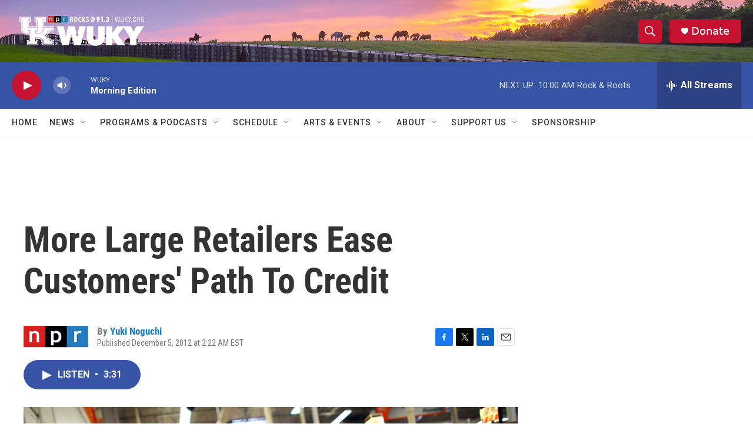

--- FILE ---
content_type: text/html; charset=utf-8
request_url: https://www.google.com/recaptcha/api2/aframe
body_size: 268
content:
<!DOCTYPE HTML><html><head><meta http-equiv="content-type" content="text/html; charset=UTF-8"></head><body><script nonce="sSUA4yZ91a4GKLLFWdZHOA">/** Anti-fraud and anti-abuse applications only. See google.com/recaptcha */ try{var clients={'sodar':'https://pagead2.googlesyndication.com/pagead/sodar?'};window.addEventListener("message",function(a){try{if(a.source===window.parent){var b=JSON.parse(a.data);var c=clients[b['id']];if(c){var d=document.createElement('img');d.src=c+b['params']+'&rc='+(localStorage.getItem("rc::a")?sessionStorage.getItem("rc::b"):"");window.document.body.appendChild(d);sessionStorage.setItem("rc::e",parseInt(sessionStorage.getItem("rc::e")||0)+1);localStorage.setItem("rc::h",'1768997463140');}}}catch(b){}});window.parent.postMessage("_grecaptcha_ready", "*");}catch(b){}</script></body></html>